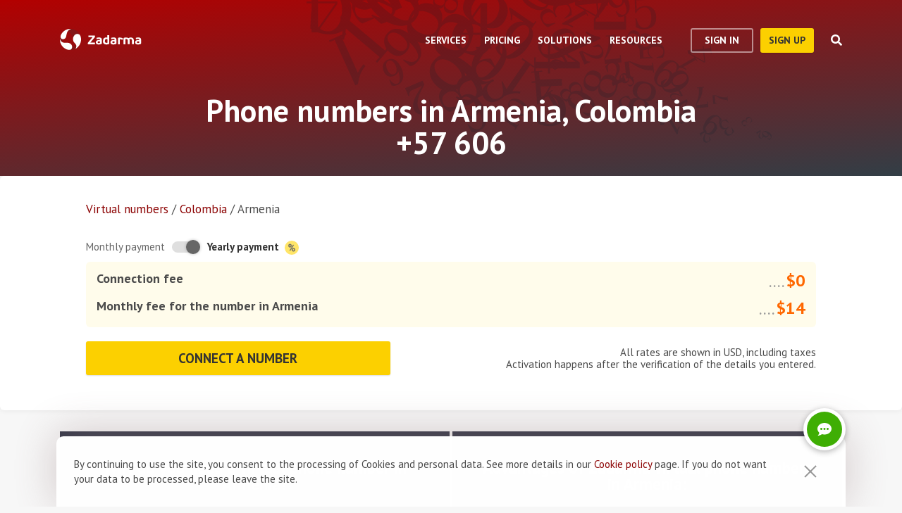

--- FILE ---
content_type: text/html; charset=utf-8
request_url: https://zadarma.com/en/tariffs/numbers/colombia/armenia/
body_size: 16107
content:
<!DOCTYPE html>
<html lang="en" class="no-js">
<head>
    <meta charset="utf-8">
    <meta http-equiv="X-UA-Compatible" content="IE=edge">
    <meta name='viewport' content='width=device-width, initial-scale=1.0, maximum-scale=5.0'>
    <title>Phone numbers in Armenia, Colombia +57 606</title>
    <meta name="description" content="Get your own Armenia 606  from Zadarma to establish a virtual office rapidly. Your customers will be able to dial your local number easily.">
    
    <link rel="canonical" href="https://zadarma.com/en/tariffs/numbers/colombia/armenia/"/>

    <meta property="og:site_name" content="Zadarma.com"/>
<meta property="og:url" content="https://zadarma.com/en/tariffs/numbers/colombia/armenia/" />
<meta property="og:title" content="Phone numbers in Armenia, Colombia +57 606" />
    <meta property="og:image" content="https://zadarma.com/images/content/news/zadarma_300_200.png?v2" />
<meta property="og:description" content="Get your own Armenia 606  from Zadarma to establish a virtual office rapidly. Your customers will be able to dial your local number easily."/>


    
<link rel="shortcut icon" href="/v2/img/favicon/favicon.ico">
<link rel="icon" type="image/svg+xml" href="/v2/img/favicon/favicon.svg">
<link rel="icon" type="image/png" href="/v2/img/favicon/favicon.png">
<link rel="apple-touch-icon" sizes="76x76" href="/v2/img/favicon/apple-touch-icon-76x76.png">
<link rel="apple-touch-icon" sizes="120x120" href="/v2/img/favicon/apple-touch-icon-120x120.png">
<link rel="apple-touch-icon" sizes="152x152" href="/v2/img/favicon/apple-touch-icon-152x152.png">
<link rel="apple-touch-icon" sizes="180x180" href="/v2/img/favicon/apple-touch-icon.png">
<link rel="icon" type="image/png" sizes="192x192" href="/v2/img/favicon/android-chrome-192x192.png">
<link rel="icon" type="image/png" sizes="194x194" href="/v2/img/favicon/favicon-194x194.png">
<link rel="icon" type="image/png" sizes="32x32" href="/v2/img/favicon/favicon-32x32.png">
<link rel="icon" type="image/png" sizes="16x16" href="/v2/img/favicon/favicon-16x16.png">
<meta name="msapplication-TileColor" content="#c50908">
<meta name="msapplication-TileImage" content="/v2/img/favicon/mstile-144x144.png">
<meta name="msapplication-config" content="/browserconfig.xml">
<meta name="theme-color" content="#ffffff">
<link rel="manifest" href="/manifest.json">

        <link rel="alternate" href="https://zadarma.com/en/tariffs/numbers/colombia/armenia/" hreflang="en" />
    <link rel="alternate" href="https://zadarma.com/es/tariffs/numbers/colombia/armenia/" hreflang="es" />
    <link rel="alternate" href="https://zadarma.com/de/tariffs/numbers/colombia/armenia/" hreflang="de" />
    <link rel="alternate" href="https://zadarma.com/pl/tariffs/numbers/colombia/armenia/" hreflang="pl" />
    <link rel="alternate" href="https://zadarma.com/ru/tariffs/numbers/colombia/armenia/" hreflang="ru" />
    <link rel="alternate" href="https://zadarma.com/ua/tariffs/numbers/colombia/armenia/" hreflang="uk" />
    <link rel="alternate" href="https://zadarma.com/fr/tarifs/numeros/colombia/armenia/" hreflang="fr" />
    <link rel="alternate" href="https://zadarma.com/pt/tariffs/numbers/colombia/armenia/" hreflang="pt" />

    <meta name="apple-mobile-web-app-title" content="Zadarma.com">
    <meta name="application-name" content="Zadarma.com">

    <meta name="msvalidate.01" content="C4597AF2090AADD499ABF70BECF27EF1">

    <link rel="preload" href="https://fonts.googleapis.com/css?family=PT+Sans:400,700&display=swap" as="style" onload="this.onload=null;this.rel='stylesheet'">
    <noscript><link rel="stylesheet" href="https://fonts.googleapis.com/css?family=PT+Sans:400,700&display=swap"></noscript>
    <link rel="stylesheet" href="https://stackpath.bootstrapcdn.com/font-awesome/4.7.0/css/font-awesome.min.css" integrity="sha384-wvfXpqpZZVQGK6TAh5PVlGOfQNHSoD2xbE+QkPxCAFlNEevoEH3Sl0sibVcOQVnN" crossorigin="anonymous">

    <link rel="stylesheet" href="/v2/css/site.combined.min.css?ver=8b2ca321269c440d19433250769706c7">

    <script>
        document.documentElement.classList.remove('no-js');
        var site_language = 'en';
        var waryDomains = [];
        var reCaptchaSiteKey = '6LfukT8kAAAAAPprrDQYthi1lcx21KGPhWlN7IYP';
        var personalAreaDomain = 'my.zadarma.com';
        var newSitePath = '/v2/';
        var isLocal = '';
        var lStatus = false;
        var rnStatus = false;
        var brand_id = 1;
    </script>

    <script type="application/ld+json">
{
  "@context": "https://schema.org",
  "@graph":
[
    {
            "@type": "Product",
            "name": "Phone numbers in Armenia, Colombia +57 606",
            "image": ["https://zadarma.com/images/content/news/zadarma_300_200.png?v2"],
            "description": "Get your own Armenia 606  from Zadarma to establish a virtual office rapidly. Your customers will be able to dial your local number easily.",
            "brand":
              { "@type": "Brand", "name": "Zadarma" }
            ,
                            "offers": {
              "@type": "Offer",
              "url": "https://zadarma.com/en/tariffs/numbers/colombia/armenia/",
              "priceCurrency": "USD",
                "price": 14,                                                
              "itemCondition": "https://schema.org/NewCondition"
            }
            },
{
            "@type": "BreadcrumbList",
            "itemListElement":
            [
                                {
                    "@type": "ListItem",
                    "position": 1,
                    "item":
                {
                "@id": "https://zadarma.com/en/tariffs/numbers/",
                "name": "Virtual numbers"
                }
                },                                {
                    "@type": "ListItem",
                    "position": 2,
                    "item":
                {
                "@id": "https://zadarma.com/en/tariffs/numbers/colombia/",
                "name": "Colombia"
                }
                },                                {
                    "@type": "ListItem",
                    "position": 3,
                    "item":
                {
                "@id": "https://zadarma.com/en/tariffs/numbers/colombia/armenia/",
                "name": "Armenia"
                }
                }                            ]
            }
]
}
</script>


    <script>
    let data = JSON.parse(localStorage.getItem('ref_history') || "[]");

    let curPage = location.protocol + '//' + location.host + location.pathname;
    let regexp = RegExp('^http.*/../$');

    if(!regexp.test(curPage)) {
        data.push({
            time: new Date(),
            page: curPage
        });
    }

    localStorage.setItem('ref_history', JSON.stringify(data));
</script>

        <script id="gtag_placeholder">
      /* Google Tag Manager */
        (function () {
          let getCookieFromDocument = (cname) => {
            const name = cname + "=";
            const ca = document.cookie.split(';');
            for (let i = 0; i < ca.length; i++) {
              let c = ca[i];
              while (c.charAt(0) == ' ') c = c.substring(1);
              if (c.indexOf(name) == 0) return c.substring(name.length, c.length);
            }
            return false;
          };
          let europe_iso = ["VA","SM","SL","SK","SJ","SI","SE","RS","RO","PT","PL","NO","NL","MT","MK","ME","MD","MC","LV","LU","LT","LI","IT","IS","IM","IE","HU","HR","GR","GI","GB","FR","FO","FI","ES","EL","EE","DK","DE","CZ","CY","CH","BG","BE","BA","AX","AT","AL","AD"];
          let originCountryIso = decodeURIComponent(getCookieFromDocument('country')).toUpperCase();
          let cookieConfirm = getCookieFromDocument('cookieConfirn');
          let showGtag = () => {
            let cookieNoticeType = europe_iso.includes(originCountryIso) ? 'eu' : 'non_eu'
            return 'non_eu' === cookieNoticeType || 'Agree' === cookieConfirm
          }

          const element = document.createElement('script');
          element.innerHTML = `(function(w,d,s,l,i){w[l]=w[l]||[];w[l].push({'gtm.start':
                    new Date().getTime(),event:'gtm.js'});var f=d.getElementsByTagName(s)[0],
                j=d.createElement(s),dl=l!='dataLayer'?'&l='+l:'';j.async=true;j.src=
                'https://www.googletagmanager.com/gtm.js?id='+i+dl;f.parentNode.insertBefore(j,f);
            })(window,document,'script','dataLayer','GTM-N9T9X3');`
            
          if (showGtag()) {
            document.head.appendChild(element);
          }
        })();
      /* End Google Tag Manager */
    </script>
    

</head>

<body >

      <!-- Google Tag Manager (noscript) -->
    <!-- <noscript><iframe src="https://www.googletagmanager.com/ns.html?id=GTM-N9T9X3"
                      height="0" width="0" style="display:none;visibility:hidden"></iframe></noscript> -->
    <!-- End Google Tag Manager (noscript) -->


<script>
    var userInterfaceLang = 'en';
</script>
<header class="main-header ">
    <div class="container">
        <div class="row header-top-line">
            <div class="col header-logo">
                <a href="/en/">
                    <img class="main-logo" src="/v2/img/logo.svg" width="116" height="30" alt="zadarma logo">
                </a>
            </div>
            <div class="col-lg-10 header-menu-container">
                <div class="header-menu dropdown-main-header">
    <ul class="header-menu__list">
                    <li class="header-menu__list__item" data-sub="services" >
                <span class="header-menu__list__item__name">Services</span>
            </li>
                    <li class="header-menu__list__item" data-sub="rates" data-visability="checkBannedCountries">
                <span class="header-menu__list__item__name">Pricing</span>
            </li>
                    <li class="header-menu__list__item" data-sub="solutions" >
                <span class="header-menu__list__item__name">Solutions</span>
            </li>
                    <li class="header-menu__list__item" data-sub="support" >
                <span class="header-menu__list__item__name">Resources</span>
            </li>
            </ul>
    <div class="dropdown-holder">
        <div class="dropdown__arrow"></div>
        <div class="dropdown__bg"></div>
        <div class="dropdown__wrap">

                    <div id="services" class="dropdown-menu" data-sub="services">
                <div class="dropdown-menu__content">
                                            <div class="header-submenu__column">
                                                            <div class="column-header" >
                                                                            <a href="/en/services/calls/"  class="submenu__header">
                                            <img src="/v2/img/header-drops/_collection.svg#phone-ico" alt="Calls">Calls
                                        </a>
                                                                    </div>

                                
                                <ul class="submenu__list" >
                                                                                <li class="submenu__list__item">
                                                <a href="/en/services/calls/from-computer/"
                                                   class=""> Calling apps </a>
                                            </li>
                                                                                        <li class="submenu__list__item">
                                                <a href="/en/services/calls/sip-trunk/"
                                                   class=""> SIP-trunk</a>
                                            </li>
                                                                                        <li class="submenu__list__item">
                                                <a href="/en/services/hlr/"
                                                   class=""> Database actualization (HLR lookup) </a>
                                            </li>
                                                                            </ul>
                                                            <div class="column-header" >
                                                                            <a href="/en/services/numbers/"  class="submenu__header">
                                            <img src="/v2/img/header-drops/_collection.svg#eight-ico" alt="Phone numbers">Phone numbers
                                        </a>
                                                                    </div>

                                
                                <ul class="submenu__list" >
                                                                                <li class="submenu__list__item">
                                                <a href="/en/services/numbers/forwarding/"
                                                   class=""> Incoming calls forwarding</a>
                                            </li>
                                                                                        <li class="submenu__list__item">
                                                <a href="/en/services/numbers/mnp/"
                                                   class=""> Porting phone numbers</a>
                                            </li>
                                                                            </ul>
                                                            <div class="column-header" >
                                                                            <a href="/en/services/esim/"  class="submenu__header">
                                            <img src="/v2/img/header-drops/_collection.svg?v=1#esim" alt="eSIM for Internet">eSIM for Internet
                                        </a>
                                                                    </div>

                                
                                <ul class="submenu__list" >
                                                                    </ul>
                                                            <div class="column-header" >
                                                                            <a href="/en/services/sms/"  class="submenu__header">
                                            <img src="/v2/img/header-drops/_collection.svg#sms-ico" alt="SMS">SMS
                                        </a>
                                                                    </div>

                                
                                <ul class="submenu__list" >
                                                                    </ul>
                                                    </div>
                                            <div class="header-submenu__column">
                                                            <div class="column-header" >
                                                                          <span class="submenu__section">For business</span>
                                                                    </div>

                                
                                <ul class="submenu__list" >
                                                                    </ul>
                                                            <div class="column-header" >
                                                                            <a href="/en/services/pbx/"  class="submenu__header">
                                            <img src="/v2/img/header-drops/_collection.svg#virtual-ats-ico" alt="Business Phone System">Business Phone System
                                        </a>
                                                                    </div>

                                                                    <div class="submenu__description">A free solution that allows you to create a virtual office in 5 minutes</div>
                                
                                <ul class="submenu__list" >
                                                                                <li class="submenu__list__item">
                                                <a href="/en/services/pbx/"
                                                   class=""> More details</a>
                                            </li>
                                                                            </ul>
                                                            <div class="column-header" >
                                                                            <a href="/en/services/crm/"  class="submenu__header">
                                            <img src="/v2/img/header-drops/_collection.svg#crm-icon" alt="CRM">CRM
                                        </a>
                                                                    </div>

                                                                    <div class="submenu__description">Teamsale CRM is a multifunctional customer relationship management system </div>
                                
                                <ul class="submenu__list" >
                                                                                <li class="submenu__list__item">
                                                <a href="/en/services/crm/"
                                                   class=""> More details</a>
                                            </li>
                                                                            </ul>
                                                    </div>
                                            <div class="header-submenu__column">
                                                            <div class="column-header" >
                                                                          <span class="submenu__section">Tools</span>
                                                                    </div>

                                
                                <ul class="submenu__list" >
                                                                    </ul>
                                                            <div class="column-header" >
                                                                            <a href="/en/services/speech-analytics/"  class="submenu__header">
                                            <img src="/v2/img/header-drops/_collection.svg?v=0.2#speech_analytics" alt="AI Speech Analytics">AI Speech Analytics
                                        </a>
                                                                    </div>

                                
                                <ul class="submenu__list" >
                                                                    </ul>
                                                            <div class="column-header" >
                                                                            <a href="/en/services/ai-voice-agent/"  class="submenu__header">
                                            <img src="/v2/img/header-drops/_collection.svg?v=0.21#ai_agent" alt="AI agent">AI agent
                                        </a>
                                                                    </div>

                                
                                <ul class="submenu__list" >
                                                                    </ul>
                                                            <div class="column-header" >
                                                                            <a href="/en/services/calltracking/"  class="submenu__header">
                                            <img src="/v2/img/header-drops/_collection.svg?v=0.2#calltracking" alt="Call Tracking">Call Tracking
                                        </a>
                                                                    </div>

                                
                                <ul class="submenu__list" >
                                                                    </ul>
                                                            <div class="column-header" >
                                                                            <a href="/en/services/callback/"  class="submenu__header">
                                            <img src="/v2/img/header-drops/_collection.svg#widget-ico" alt="Callback button">Callback button
                                        </a>
                                                                    </div>

                                
                                <ul class="submenu__list" >
                                                                    </ul>
                                                            <div class="column-header" >
                                                                            <a href="/en/services/video-conferencing/"  class="submenu__header">
                                            <img src="/v2/img/header-drops/_collection.svg#videoconf-ico" alt="Video conferencing">Video conferencing
                                        </a>
                                                                    </div>

                                
                                <ul class="submenu__list" >
                                                                    </ul>
                                                            <div class="column-header" >
                                                                            <a href="/en/services/click-to-call/"  class="submenu__header">
                                            <img src="/v2/img/header-drops/_collection.svg?v=0.2#callme_widget" alt="Click to call button">Click to call button
                                        </a>
                                                                    </div>

                                
                                <ul class="submenu__list" >
                                                                    </ul>
                                                    </div>
                                    </div>
            </div>
                    <div id="rates" class="dropdown-menu" data-sub="rates">
                <div class="dropdown-menu__content">
                                            <div class="header-submenu__column">
                                                            <div class="column-header" >
                                                                            <a href="/en/tariffs/plans/"  class="submenu__header">
                                            <img src="/v2/img/header-drops/_collection.svg#virtual-ats-ico" alt="Price plans">Price plans
                                        </a>
                                                                    </div>

                                
                                <ul class="submenu__list" >
                                                                    </ul>
                                                            <div class="column-header" >
                                                                            <a href="/en/tariffs/numbers/"  class="submenu__header">
                                            <img src="/v2/img/header-drops/_collection.svg#eight-ico" alt="Phone numbers">Phone numbers
                                        </a>
                                                                    </div>

                                
                                <ul class="submenu__list" >
                                                                    </ul>
                                                            <div class="column-header" >
                                                                            <a href="/en/tariffs/calls/"  class="submenu__header">
                                            <img src="/v2/img/header-drops/_collection.svg#phone-ico" alt="Calls">Calls
                                        </a>
                                                                    </div>

                                
                                <ul class="submenu__list" >
                                                                    </ul>
                                                            <div class="column-header" >
                                                                            <a href="/en/tariffs/sms/"  class="submenu__header">
                                            <img src="/v2/img/header-drops/_collection.svg#sms-ico" alt="SMS">SMS
                                        </a>
                                                                    </div>

                                
                                <ul class="submenu__list" >
                                                                    </ul>
                                                    </div>
                                    </div>
            </div>
                    <div id="solutions" class="dropdown-menu" data-sub="solutions">
                <div class="dropdown-menu__content">
                                            <div class="header-submenu__column">
                                                            <div class="column-header" >
                                                                            <a href="/en/solutions/corporate/"  class="submenu__header">
                                            <img src="/v2/img/header-drops/_collection.svg#corporate-ico" alt="VoIP for Business">VoIP for Business
                                        </a>
                                                                    </div>

                                
                                <ul class="submenu__list" >
                                                                    </ul>
                                                            <div class="column-header" >
                                                                            <a href="/en/solutions/partners/"  class="submenu__header">
                                            <img src="/v2/img/header-drops/_collection.svg#partners-ico" alt="Become a partner">Become a partner
                                        </a>
                                                                    </div>

                                
                                <ul class="submenu__list" >
                                                                    </ul>
                                                            <div class="column-header" >
                                                                            <a href="/en/solutions/integrations/"  class="submenu__header">
                                            <img src="/v2/img/header-drops/_collection.svg#integrations-ico" alt="Integrations">Integrations
                                        </a>
                                                                    </div>

                                
                                <ul class="submenu__list" >
                                                                    </ul>
                                                    </div>
                                            <div class="header-submenu__column">
                                                            <div class="column-header" >
                                                                            <span class="submenu__header">
                                            <img src="/v2/img/header-drops/_collection.svg#persones-ico" alt="For whom">For whom
                                        </span>
                                                                    </div>

                                
                                <ul class="submenu__list" >
                                                                                <li class="submenu__list__item">
                                                <a href="/en/services/calls/#small-business"
                                                   class=""> Small business</a>
                                            </li>
                                                                                        <li class="submenu__list__item">
                                                <a href="/en/solutions/remote-work/"
                                                   class=""> Remote work</a>
                                            </li>
                                                                                        <li class="submenu__list__item">
                                                <a href="/en/services/calls/#call-centres"
                                                   class=""> Call centers</a>
                                            </li>
                                                                                        <li class="submenu__list__item">
                                                <a href="/en/services/calls/#corporations"
                                                   class=""> Enterprise</a>
                                            </li>
                                                                            </ul>
                                                    </div>
                                    </div>
            </div>
                    <div id="support" class="dropdown-menu" data-sub="support">
                <div class="dropdown-menu__content">
                                            <div class="header-submenu__column">
                                                            <div class="column-header" >
                                                                            <a href="/en/support/instructions/"  class="submenu__header">
                                            <img src="/v2/img/header-drops/_collection.svg#manuals-ico" alt="Setup guides">Setup guides
                                        </a>
                                                                    </div>

                                
                                <ul class="submenu__list" >
                                                                    </ul>
                                                            <div class="column-header" >
                                                                            <a href="/en/support/faq/"  class="submenu__header">
                                            <img src="/v2/img/header-drops/_collection.svg#faq-ico" alt="FAQ">FAQ
                                        </a>
                                                                    </div>

                                
                                <ul class="submenu__list" >
                                                                    </ul>
                                                            <div class="column-header" >
                                                                            <a href="/en/support/api/"  class="submenu__header">
                                            <img src="/v2/img/header-drops/_collection.svg#integrations-ico" alt="API Documentation">API Documentation
                                        </a>
                                                                    </div>

                                
                                <ul class="submenu__list" >
                                                                    </ul>
                                                    </div>
                                            <div class="header-submenu__column">
                                                            <div class="column-header" data-visability="checkBannedCountries">
                                                                            <a rel="nofollow" class="submenu__header" onclick="window.toggleChat()">
                                            <img src="/v2/img/chat-ico.svg" alt="Online chat">Online chat
                                        </a>
                                                                    </div>

                                
                                <ul class="submenu__list" data-visability="checkBannedCountries">
                                                                    </ul>
                                                            <div class="column-header" data-visability="checkBannedCountries">
                                                                            <div class="is-user hidden">
                                            <a rel="nofollow" href="https://my.zadarma.com/lang/en/?p=/tickets/" class="submenu__header">
                                                <img src="/v2/img/header-drops/_collection.svg#support-ico" alt="Contact us">Contact us
                                            </a>
                                        </div>
                                        <div class="is-guest">
                                            <a rel="nofollow" href="https://my.zadarma.com/lang/en/?p=/tickets/create/" class="submenu__header">
                                                <img src="/v2/img/header-drops/_collection.svg#support-ico" alt="Contact us">Contact us
                                            </a>
                                        </div>
                                                                    </div>

                                
                                <ul class="submenu__list" data-visability="checkBannedCountries">
                                                                    </ul>
                                                            <div class="column-header" >
                                                                            <a href="/en/blog/"  class="submenu__header">
                                            <img src="/v2/img/header-drops/_collection.svg#blog-ico" alt="Blog">Blog
                                        </a>
                                                                    </div>

                                
                                <ul class="submenu__list" >
                                                                    </ul>
                                                    </div>
                                    </div>
            </div>
                </div>
    </div>
</div>

                <div class="header-buttons is-guest">
                    <button class="btn btn-empty auth-button" data-visability="checkBannedCountries">
                        Sign In
                    </button>
                    <form action="/en/registration/" method="post" data-visability="checkBannedCountries">
                        <button type="submit" class="btn btn-default">
                            sign up
                        </button>
                    </form>
                    <div class="header-login-form login-block">

    <form action="https://my.zadarma.com/auth/" method="post" class="main-site-login-form">
                <div class="material-container material-input">
            <div class="m-placeholder">
                <div class="m-placeholder__text">
                    Email address
                </div>
            </div>
            <input class="m-input" type="email" name="email" title="Email address" required>
        </div>

        <div class="material-container material-input">
            <div class="m-placeholder">
                <div class="m-placeholder__text">
                    Password
                </div>
            </div>
            <input class="m-input" type="password" name="password" title="Password" required>
        </div>

        <div class="material-container material-input">
            <div class="input-holder captcha-row" style="padding-bottom:0;display:none;" data-vendor="Recaptcha" data-block="login" data-lang="en"  data-status="disabled" data-size="compact">
                <label>form_captcha:</label>
                <div class="input-holder captcha-content" style="padding-bottom: 0;" data-counter="0"></div>
                <input type="hidden" class="captcha-cs" name="" value="">
            </div>
        </div>

        <div class="custom-form__check-link">
            <a href="https://my.zadarma.com/lostpass/" class="link link--red link-underline" rel="nofollow">
                Forgot password?
            </a>
        </div>

        <button class="btn btn-default btn-default-large btn-enter" type="submit" onclick="this.disabled=true;this.form.submit()">Enter</button>

    </form>

</div>

                </div>

                <div class="header-buttons is-user hidden">
                    <form action="https://my.zadarma.com/" method="post">
                        <button type="submit" class="btn btn-default" rel="nofollow">
                            Go to personal account
                        </button>
                    </form>
                    <button class="btn btn-empty btn-exit" data-type="btn-exit" type="button" onclick="ajaxLogout()">
                        Logout
                    </button>
                </div>

                <div class="header-search">
                    <div class="header-search__overlay"></div>
                    <div class="header-search__button"></div>
                    <div class="header-search__field-block">
                        <div class="header-search__field-wrapper">
                            <input type="text" id="zHeaderSearchField" placeholder="What are we looking for?" class="header-search__field">
                            <label for="zHeaderSearchField" class="invisible-elem">What are we looking for?</label>
                            <div class="header-search__close-icon"></div>
                        </div>
                        <div class="header-search__result-block d-none">
                            <div class="header-search__result-block-load-animation"></div>
                            <div class="header-search__query-results header-search__centered-block">
                                <div class="header-search__items-block">
                                </div>
                                <div class="header-search__all-results"><a href="">Show all results</a></div>
                            </div>
                        </div>
                    </div>
                </div>
            </div>

            <div class="col toggle-mobile-header-menu">
                <span></span>
                <span></span>
                <span></span>
            </div>

            <div class="mobile-header-menu">
                <ul class="container mobile-header-menu__list">
                            <li class="mobile-header-menu__list__item" data-position="0" >
            <div class="mobile-header-menu__list__item__name" href="services">Services</div>

            <div class="mobile-dropdown-content">
                                    <div class="header-submenu__column">
                                                        <div class="column-header">
                                    <a href="/en/services/calls/"  class="submenu__header">
                                        <img src="/v2/img/header-drops/_collection.svg#phone-ico" alt="Calls">Calls
                                    </a>
                                </div>
                            
                            <ul class="submenu__list" >
                                                                        <li class="submenu__list__item">
                                            <a href="/en/services/calls/from-computer/"
                                               class="">Calling apps </a>
                                        </li>
                                                                            <li class="submenu__list__item">
                                            <a href="/en/services/calls/sip-trunk/"
                                               class="">SIP-trunk</a>
                                        </li>
                                                                            <li class="submenu__list__item">
                                            <a href="/en/services/hlr/"
                                               class="">Database actualization (HLR lookup) </a>
                                        </li>
                                                                </ul>
                                                        <div class="column-header">
                                    <a href="/en/services/numbers/"  class="submenu__header">
                                        <img src="/v2/img/header-drops/_collection.svg#eight-ico" alt="Phone numbers">Phone numbers
                                    </a>
                                </div>
                            
                            <ul class="submenu__list" >
                                                                        <li class="submenu__list__item">
                                            <a href="/en/services/numbers/forwarding/"
                                               class="">Incoming calls forwarding</a>
                                        </li>
                                                                            <li class="submenu__list__item">
                                            <a href="/en/services/numbers/mnp/"
                                               class="">Porting phone numbers</a>
                                        </li>
                                                                </ul>
                                                        <div class="column-header">
                                    <a href="/en/services/esim/"  class="submenu__header">
                                        <img src="/v2/img/header-drops/_collection.svg?v=1#esim" alt="eSIM for Internet">eSIM for Internet
                                    </a>
                                </div>
                            
                            <ul class="submenu__list" >
                                                            </ul>
                                                        <div class="column-header">
                                    <a href="/en/services/sms/"  class="submenu__header">
                                        <img src="/v2/img/header-drops/_collection.svg#sms-ico" alt="SMS">SMS
                                    </a>
                                </div>
                            
                            <ul class="submenu__list" >
                                                            </ul>
                                            </div>
                                    <div class="header-submenu__column">
                                                      <div class="column-header">
                                <span class="submenu__section">For business</span>
                              </div>
                            
                            <ul class="submenu__list" >
                                                            </ul>
                                                        <div class="column-header">
                                    <a href="/en/services/pbx/"  class="submenu__header">
                                        <img src="/v2/img/header-drops/_collection.svg#virtual-ats-ico" alt="Business Phone System">Business Phone System
                                    </a>
                                </div>
                                                            <div class="submenu__description">A free solution that allows you to create a virtual office in 5 minutes</div>
                            
                            <ul class="submenu__list" >
                                                                        <li class="submenu__list__item">
                                            <a href="/en/services/pbx/"
                                               class="">More details</a>
                                        </li>
                                                                </ul>
                                                        <div class="column-header">
                                    <a href="/en/services/crm/"  class="submenu__header">
                                        <img src="/v2/img/header-drops/_collection.svg#crm-icon" alt="CRM">CRM
                                    </a>
                                </div>
                                                            <div class="submenu__description">Teamsale CRM is a multifunctional customer relationship management system </div>
                            
                            <ul class="submenu__list" >
                                                                        <li class="submenu__list__item">
                                            <a href="/en/services/crm/"
                                               class="">More details</a>
                                        </li>
                                                                </ul>
                                            </div>
                                    <div class="header-submenu__column">
                                                      <div class="column-header">
                                <span class="submenu__section">Tools</span>
                              </div>
                            
                            <ul class="submenu__list" >
                                                            </ul>
                                                        <div class="column-header">
                                    <a href="/en/services/speech-analytics/"  class="submenu__header">
                                        <img src="/v2/img/header-drops/_collection.svg?v=0.2#speech_analytics" alt="AI Speech Analytics">AI Speech Analytics
                                    </a>
                                </div>
                            
                            <ul class="submenu__list" >
                                                            </ul>
                                                        <div class="column-header">
                                    <a href="/en/services/ai-voice-agent/"  class="submenu__header">
                                        <img src="/v2/img/header-drops/_collection.svg?v=0.21#ai_agent" alt="AI agent">AI agent
                                    </a>
                                </div>
                            
                            <ul class="submenu__list" >
                                                            </ul>
                                                        <div class="column-header">
                                    <a href="/en/services/calltracking/"  class="submenu__header">
                                        <img src="/v2/img/header-drops/_collection.svg?v=0.2#calltracking" alt="Call Tracking">Call Tracking
                                    </a>
                                </div>
                            
                            <ul class="submenu__list" >
                                                            </ul>
                                                        <div class="column-header">
                                    <a href="/en/services/callback/"  class="submenu__header">
                                        <img src="/v2/img/header-drops/_collection.svg#widget-ico" alt="Callback button">Callback button
                                    </a>
                                </div>
                            
                            <ul class="submenu__list" >
                                                            </ul>
                                                        <div class="column-header">
                                    <a href="/en/services/video-conferencing/"  class="submenu__header">
                                        <img src="/v2/img/header-drops/_collection.svg#videoconf-ico" alt="Video conferencing">Video conferencing
                                    </a>
                                </div>
                            
                            <ul class="submenu__list" >
                                                            </ul>
                                                        <div class="column-header">
                                    <a href="/en/services/click-to-call/"  class="submenu__header">
                                        <img src="/v2/img/header-drops/_collection.svg?v=0.2#callme_widget" alt="Click to call button">Click to call button
                                    </a>
                                </div>
                            
                            <ul class="submenu__list" >
                                                            </ul>
                                            </div>
                            </div>
        </li>
            <li class="mobile-header-menu__list__item" data-position="1" data-visability="checkBannedCountries">
            <div class="mobile-header-menu__list__item__name" href="tariffs">Pricing</div>

            <div class="mobile-dropdown-content">
                                    <div class="header-submenu__column">
                                                        <div class="column-header">
                                    <a href="/en/tariffs/plans/"  class="submenu__header">
                                        <img src="/v2/img/header-drops/_collection.svg#virtual-ats-ico" alt="Price plans">Price plans
                                    </a>
                                </div>
                            
                            <ul class="submenu__list" >
                                                            </ul>
                                                        <div class="column-header">
                                    <a href="/en/tariffs/numbers/"  class="submenu__header">
                                        <img src="/v2/img/header-drops/_collection.svg#eight-ico" alt="Phone numbers">Phone numbers
                                    </a>
                                </div>
                            
                            <ul class="submenu__list" >
                                                            </ul>
                                                        <div class="column-header">
                                    <a href="/en/tariffs/calls/"  class="submenu__header">
                                        <img src="/v2/img/header-drops/_collection.svg#phone-ico" alt="Calls">Calls
                                    </a>
                                </div>
                            
                            <ul class="submenu__list" >
                                                            </ul>
                                                        <div class="column-header">
                                    <a href="/en/tariffs/sms/"  class="submenu__header">
                                        <img src="/v2/img/header-drops/_collection.svg#sms-ico" alt="SMS">SMS
                                    </a>
                                </div>
                            
                            <ul class="submenu__list" >
                                                            </ul>
                                            </div>
                            </div>
        </li>
            <li class="mobile-header-menu__list__item" data-position="2" >
            <div class="mobile-header-menu__list__item__name" href="solutions">Solutions</div>

            <div class="mobile-dropdown-content">
                                    <div class="header-submenu__column">
                                                        <div class="column-header">
                                    <a href="/en/solutions/corporate/"  class="submenu__header">
                                        <img src="/v2/img/header-drops/_collection.svg#corporate-ico" alt="VoIP for Business">VoIP for Business
                                    </a>
                                </div>
                            
                            <ul class="submenu__list" >
                                                            </ul>
                                                        <div class="column-header">
                                    <a href="/en/solutions/partners/"  class="submenu__header">
                                        <img src="/v2/img/header-drops/_collection.svg#partners-ico" alt="Become a partner">Become a partner
                                    </a>
                                </div>
                            
                            <ul class="submenu__list" >
                                                            </ul>
                                                        <div class="column-header">
                                    <a href="/en/solutions/integrations/"  class="submenu__header">
                                        <img src="/v2/img/header-drops/_collection.svg#integrations-ico" alt="Integrations">Integrations
                                    </a>
                                </div>
                            
                            <ul class="submenu__list" >
                                                            </ul>
                                            </div>
                                    <div class="header-submenu__column">
                                                        <div class="column-header">
                                    <span class="submenu__header">
                                        <img src="/v2/img/header-drops/_collection.svg#persones-ico" alt="For whom">For whom
                                    </span>
                                </div>
                            
                            <ul class="submenu__list" >
                                                                        <li class="submenu__list__item">
                                            <a href="/en/services/calls/#small-business"
                                               class="">Small business</a>
                                        </li>
                                                                            <li class="submenu__list__item">
                                            <a href="/en/solutions/remote-work/"
                                               class="">Remote work</a>
                                        </li>
                                                                            <li class="submenu__list__item">
                                            <a href="/en/services/calls/#call-centres"
                                               class="">Call centers</a>
                                        </li>
                                                                            <li class="submenu__list__item">
                                            <a href="/en/services/calls/#corporations"
                                               class="">Enterprise</a>
                                        </li>
                                                                </ul>
                                            </div>
                            </div>
        </li>
            <li class="mobile-header-menu__list__item" data-position="3" >
            <div class="mobile-header-menu__list__item__name" href="support">Resources</div>

            <div class="mobile-dropdown-content">
                                    <div class="header-submenu__column">
                                                        <div class="column-header">
                                    <a href="/en/support/instructions/"  class="submenu__header">
                                        <img src="/v2/img/header-drops/_collection.svg#manuals-ico" alt="Setup guides">Setup guides
                                    </a>
                                </div>
                            
                            <ul class="submenu__list" >
                                                            </ul>
                                                        <div class="column-header">
                                    <a href="/en/support/faq/"  class="submenu__header">
                                        <img src="/v2/img/header-drops/_collection.svg#faq-ico" alt="FAQ">FAQ
                                    </a>
                                </div>
                            
                            <ul class="submenu__list" >
                                                            </ul>
                                                        <div class="column-header">
                                    <a href="/en/support/api/"  class="submenu__header">
                                        <img src="/v2/img/header-drops/_collection.svg#integrations-ico" alt="API Documentation">API Documentation
                                    </a>
                                </div>
                            
                            <ul class="submenu__list" >
                                                            </ul>
                                            </div>
                                    <div class="header-submenu__column">
                                                       <div class="column-header" data-visability="checkBannedCountries">
                                   <a rel="nofollow" class="submenu__header" onclick="window.toggleChat()">
                                       <object data="/v2/img/chat-ico.svg" type="image/svg+xml">Online chat</object>Online chat
                                   </a>
                                </div>
                            
                            <ul class="submenu__list" data-visability="checkBannedCountries">
                                                            </ul>
                                                      <div class="column-header" data-visability="checkBannedCountries">
                                <div class="is-user hidden">
                                    <a rel="nofollow" href="https://my.zadarma.com/lang/en/?p=/tickets/" class="submenu__header">
                                        <img src="/v2/img/header-drops/_collection.svg#support-ico" alt="Contact us">&nbsp;Contact us
                                    </a>
                                </div>
                                <div class="is-guest">
                                    <a rel="nofollow" href="https://my.zadarma.com/lang/en/?p=/tickets/create/" class="submenu__header ">
                                        <img src="/v2/img/header-drops/_collection.svg#support-ico" alt="Contact us">&nbsp;Contact us
                                    </a>
                                </div>
                              </div>
                            
                            <ul class="submenu__list" data-visability="checkBannedCountries">
                                                            </ul>
                                                        <div class="column-header">
                                    <a href="/en/blog/"  class="submenu__header">
                                        <img src="/v2/img/header-drops/_collection.svg#blog-ico" alt="Blog">Blog
                                    </a>
                                </div>
                            
                            <ul class="submenu__list" >
                                                            </ul>
                                            </div>
                            </div>
        </li>
    
                    <li class="mobile-header-menu__list__item is-guest" data-position="4" data-visability="checkBannedCountries">
                        <div class="mobile-header-menu__list__item__name"
                             href="https://my.zadarma.com/auth/?language=en"
                             rel="nofollow">
                            Sign In
                        </div>
                        <div class="mobile-dropdown-content">

    <div class="header-submenu__column">

        <form action="https://my.zadarma.com/auth/" method="post" class="main-site-login-form">
                        <div class="material-container material-input">
                <div class="m-placeholder">
                    <div class="m-placeholder__text">
                        Email address
                    </div>
                </div>
                <input class="m-input" type="email" name="email" title="Email address" required>
            </div>

            <div class="material-container material-input">
                <div class="m-placeholder">
                    <div class="m-placeholder__text">
                        Password
                    </div>
                </div>
                <input class="m-input" type="password" name="password" title="Password" required>
            </div>

            <div class="custom-form__check-link">
                <a href="https://my.zadarma.com/lostpass/" class="link link--red link-underline" rel="nofollow">
                    Forgot password?
                </a>
            </div>

            <div class="material-container material-input">
                <div class="input-holder captcha-row" style="padding-bottom:0;display:none;" data-vendor="Recaptcha" data-block="login" data-lang="en"  data-status="disabled" data-size="compact">
                    <label>form_captcha:</label>
                    <div class="input-holder captcha-content" data-counter="1" style="padding-bottom: 0;"></div>
                    <input type="hidden" class="captcha-cs" name="" value="">
                </div>
            </div>

            <button class="btn btn-default btn-default-large" type="submit" onclick="this.disabled=true;this.form.submit()">Enter</button>

        </form>

    </div>

</div>

                    </li>
                    <li class="mobile-header-menu__list__item is-guest" data-position="5" data-visability="checkBannedCountries">
                        <a class="mobile-header-menu__list__item__name"
                           href="/en/registration/">sign up</a>
                    </li>
                    <li class="mobile-header-menu__list__item is-user hidden" data-position="4">
                        <a href="https://my.zadarma.com/"
                           class="mobile-header-menu__list__item__name" rel="nofollow">Go to personal account</a>
                    </li>
                    <li class="mobile-header-menu__list__item is-user hidden" data-position="5">
                        <a href="#" class="mobile-header-menu__list__item__name" data-type="btn-exit"
                           onclick="ajaxLogout()" rel="nofollow">Logout</a>
                    </li>
                </ul>
            </div>
        </div>

        
    </div>

            <section class="added-small-header tariffs-page__top">
            <div class="container">
                
                <div class="row">
                    <div class="col-lg-8 col-md-12">
                        <h1 class="h1">Phone numbers in Armenia, Colombia +57 606</h1>
                    </div>
                </div>            </div>
        </section>
    
    
</header>
<main >
        <script>
        var numOpts = {
            is_active: true,
            autorenew_type: 'year',
            group_number_icon_alt: '<div class="popup #GROUP_NAME#"><div class="popup__content"><div class="bold">"#TITLE_NAME#"</div><div class="price-block"><span class="bold">Connection:</span> #CONNECT_FEE#</div><div><span class="bold">Monthly Payment:</span> #MONTHLY_FEE#</div></div></div>',
            group_number_selection: 'Chosen number #GROUP##NUMBER#<br /> Connection fee: #CONNECT_FEE# Monthly fee: #MONTHLY_FEE#',
            show_number_alert: false,
            current_group: 'all',
            first_group: '',
            number_id: 14632,
            directions: {"14632":{"id":14632,"is_tollfree":false,"is_prepaid":false,"receive_sms":false,"fee":{"month":{"connect":"$0","connect_n":0,"monthly":"$21","monthly_n":21,"prepaid_amount":"","prepaid_amount_n":0,"connect_multcurrencies":"{'USD':'$0','EUR':'&euro;0','GBP':'&pound;0','PLN':'0 z\u0142','UAH':'0 uah','KZT':'0 \u20b8'}","monthly_multcurrencies":"{'USD':'$21','EUR':'&euro;16.5','GBP':'&pound;15','PLN':'69 z\u0142','UAH':'630 uah','KZT':'9450 \u20b8'}","prepaid_amount_multcurrencies":""},"year":{"connect":"$0","connect_n":0,"monthly":"$14","monthly_n":14,"prepaid_amount":"","prepaid_amount_n":0,"connect_multcurrencies":"{'USD':'$0','EUR':'&euro;0','GBP':'&pound;0','PLN':'0 z\u0142','UAH':'0 uah','KZT':'0 \u20b8'}","monthly_multcurrencies":"{'USD':'$14','EUR':'&euro;11','GBP':'&pound;10','PLN':'46 z\u0142','UAH':'420 uah','KZT':'6300 \u20b8'}","prepaid_amount_multcurrencies":""}}}},
            groups: {"all":{"ids":[14632]}},
        };
    </script>
    <section class="search-number search-number--full">
        <div class="container-fluid">
            <div class="row justify-content-lg-center search-number__container">
                <div class="col-lg-10 col-md-12">
                    <div class="body-text body-text--regular"> <a href="/en/tariffs/numbers/">Virtual numbers</a> <span>/</span>&nbsp;<a href="/en/tariffs/numbers/colombia/">Colombia</a> <span>/</span>&nbsp;Armenia</div>                    <div class="table-toggle" data-table-name="numbers">
                        <div class="toggle-controls toggle-controls-monochrome">
                            <div class="custom-toggle">
                                <input type="checkbox" id="payment-period-toggle-direction" class="custom-toggle-input" data-target-on="year" data-target-off="month" checked="checked">
                                <label for="payment-period-toggle-direction" class="custom-toggle-label"></label>
                                <label class="toggle-label toggle-label--off" for="payment-period-toggle">Monthly payment</label>
                                <label class="toggle-label toggle-label--on" for="payment-period-toggle">Yearly payment <div class="mark"></div></label>
                            </div>
                        </div>
                    </div>
                    <div class="content-btn-block hidden">
                                                    <div class="search-number__update">
                                <h2 class="h2 h2--black">Select a phone number</h2>
                                <a href="#" class="link link-underline-d link--red"
                                   onClick="searchNumbers.search();return false;" >Refresh the list of numbers</a>
                            </div>
                                                                    </div>

                                                <div class="content-btn-block hidden search-number-block">
                                <div class="btn-input">
                                    <div class="autocomplete">
                                        <div class="material-container material-input">
                                            <div class="m-placeholder">
                                                <div class="m-placeholder__text">
                                                    enter the desired phone number
                                                </div>
                                            </div>
                                            <input class="m-input btn-input__input"
                                                   type="text"
                                                   name="number_mask"
                                                   title="enter the desired phone number" />
                                        </div>
                                        <div class="reset-input fa fa-times-circle"></div>
                                        <ul class="autocomplete-list"></ul>
                                    </div>
                                    <!-- /.autocomplete -->
                                    <button onClick="searchNumbers.searchWithMask();" aria-label="Find number by mask" type="button" class="btn btn-default btn-input__btn"><i class="fa fa-search"></i></button>
                                </div>
                                <div class="error-text" style="margin:28px 0; text-align: center;"></div>
                                <!-- /.btn-input -->
                            </div>

                            <form method="post" enctype="application/x-www-form-urlencoded" action="//my.zadarma.com/dirnum/" id="form_buy_num">

                                                                <div class="find-number-block find-number-block-all clearfix"></div>
                                                            <input type="hidden" name="number_id_from_mainsite" value="14632">
                                <div class="search-number__price">
                                                                                                        <div class="search-number__price__line">
                                            <div class="search-number__price__header">Connection fee</div>
                                            <div class="search-number__price__price connect">
                                                <div class="grey-dots">....</div>
                                                <div class="price"  data-changeable-currency="{'USD':'$0','EUR':'&euro;0','GBP':'&pound;0','PLN':'0 zł','UAH':'0 uah','KZT':'0 ₸'}">$0</div>
                                            </div>
                                        </div>
                                        <div class="search-number__price__line">
                                            <div class="search-number__price__header">Monthly fee for the number in Armenia </div>
                                            <div class="search-number__price__price monthly">
                                                <div class="grey-dots">....</div>
                                                <div class="price"  data-changeable-currency="{'USD':'$14','EUR':'&euro;11','GBP':'&pound;10','PLN':'46 zł','UAH':'420 uah','KZT':'6300 ₸'}">$14</div>
                                            </div>
                                        </div>
                                                                </div>
                                <!-- /.search-number__price -->
                                                        </form>

                    
                        <div class="search-number__reserve">
                            <a href="#"
                               onclick="buyDirectNumber('en');"                               class="col-5 btn btn-default btn-default-large ">Connect a number</a>

                                                            <div>
                                    <p style="display: none;" class="discount-description"><strong></strong></p>                                    <p>All rates are shown in <span data-id="check_currency">USD</span>, including taxes</p>
                                    <p></p>

                                                                            <p><span>Activation happens after the verification of the details you entered.</span></p>
                                                                        <p class="city hidden">Number is provided randomly, there is no possibility to choose number in Armenia at current moment.</p>
                                </div>
                                                    </div>
                                                                </div>
                <!-- /.col-lg-10.col-md-12 -->
            </div>
            <!-- /.row -->
        </div>
        <!-- /.container -->
    </section>


    <section class="main-plus-container" style="padding-bottom:0;">

        <div class="container main-plus">

            <div class="row">

                <div class="col col-md-6 col-sm-12 col-flexible">
                    <div class="main-plus__item">
                                                        <div class="main-plus__item__title">Why do you need a virtual phone number in Armenia?</div>
<div class="body-text body-text--regular">A virtual phone number allows you to open a <span class="bold">virtual office in Armenia in 5 minutes</span>. Clients and partners will call their local landline phone number, while you can receive their calls from anywhere in the world.</div>
<div class="body-text body-text--regular">Make and receive calls using: Zadarma app for iOS/Android/macOS/Windows and other programs, call forwarding, <a href="/en/services/pbx/" class="link link--orange link-underline" target="_blank">PBX</a> or <a href="/en/services/crm/" class="link link--orange link-underline" target="_blank">Teamsale CRM</a> (for business).</div>
                                                </div>
                    <!-- /.main-plus-item -->
                </div>
                <!-- /.col.col-md-6.col-sm-12 -->

                <div class="col col-md-6 col-sm-12 col-flexible">
                    <div class="main-plus__item">
                                                    <div class="main-plus__item__title">Advantages of Zadarma virtual phone numbers in Armenia:</div>
<ul class="custom-list">
    <li class="custom-list__item">free cloud PBX and call recording</li>
    <li class="custom-list__item">call forwarding to phone number or SIP server</li>
    <li class="custom-list__item">free incoming calls</li>
    
    <li class="custom-list__item"><span id="number-channels">2</span> incoming channels (multichannel number)</li>
    <li class="custom-list__item">trustworthy network operator with 2 million clients and 19 years of experience</li>
</ul>
                                            </div>
                    <!-- /.main-plus-item -->
                </div>
                <!-- /.col.col-md-6.col-sm-12 -->
            </div>
            <!-- /.row -->
        </div>
        <!-- /.container.main-plus -->

                <div class="container">
            <div class="z-mt-48">
                <div class="row">
                    <div class="col-md-6">
                        <h2 class="h2 h2--black">Choose a business price plan</h2>
                    </div>
                    <div class="col-lg-6 col-md-12 text-right">
                        <a href="/en/tariffs/plans/region-america/" target="_blank">More about price plans</a>
                    </div>
                </div>
                <div id="businessSolutionTariffSelector" data-number-type="default" data-region-id="6" class="business-solution__plans-choser z-mt-20">
                                            <div class="business-solution__plan-card business-solution__plan-card_active" data-column="1" data-toggle-region="6">
                            <div class="business-solution__plan-card-choser-wrap">
                                <label class="business-solution__plan-choose-radio">
                                    <input type="radio"
                                           class="business-solution__plan-choose-radio_input"
                                           autocomplete="off"
                                           name="businessSolutionPlanSelect6"
                                           data-is-package="0"
                                           type="radio"
                                           value="5"  checked>
                                    <span class="business-solution__plan-choose-radio_checkmark"></span>
                                </label>
                            </div>
                            <div class="business-solution__plan-card-title-big text-overflow">Standard</div>
                            <div class="business-solution__plan-card-price z-mt-12 payment-period payment-period-month" style="display: none;" data-changeable-currency='{
                            "EUR":"&euro;0","GBP":"&pound;0","PLN":"0 zł","USD":"$0","UAH":"0 ₴","KZT":"0 ₸"}'>$0</div>
                            <div class="business-solution__plan-card-price z-mt-12 payment-period payment-period-year" data-changeable-currency='{
                            "EUR":"&euro;0","GBP":"&pound;0","PLN":"0 zł","USD":"$0","UAH":"0 ₴","KZT":"0 ₸"}'>$0</div>
                            <div class="z-mt-18 z-mb-5">
                                <ul class="z-green-dot-list">
                                    <li class="z-green-dot-list__item">
                                                                                    Number in Armenia
                                         -
                                        <span class="bold payment-period payment-period-month" style="display: none;"><span class="number-month-payment">$21</span>&nbsp;/ month</span>
                                        <span class="bold payment-period payment-period-year"><span class="number-month-payment">$14</span>&nbsp;/ month</span>
                                    </li>
                                                                            <li class="z-green-dot-list__item">
                                                                                    No outgoing minutes included
                                                                                </li>
                                                                        <li class="z-green-dot-list__item"><span class="bold">5</span> PBX and CRM users </li>
                                </ul>
                            </div>
                        </div>
                                            <div class="business-solution__plan-card" data-column="2" data-toggle-region="6">
                            <div class="business-solution__plan-card-choser-wrap">
                                <label class="business-solution__plan-choose-radio">
                                    <input type="radio"
                                           class="business-solution__plan-choose-radio_input"
                                           autocomplete="off"
                                           name="businessSolutionPlanSelect6"
                                           data-is-package="1"
                                           type="radio"
                                           value="61" >
                                    <span class="business-solution__plan-choose-radio_checkmark"></span>
                                </label>
                            </div>
                            <div class="business-solution__plan-card-title-big text-overflow">Office</div>
                            <div class="business-solution__plan-card-price z-mt-12 payment-period payment-period-month" style="display: none;" data-changeable-currency='{
                            "EUR":"&euro;22","GBP":"&pound;20","PLN":"95 zł","USD":"$26","UAH":"780 ₴","KZT":"11700 ₸"}'>$26</div>
                            <div class="business-solution__plan-card-price z-mt-12 payment-period payment-period-year" data-changeable-currency='{
                            "EUR":"&euro;18","GBP":"&pound;17","PLN":"75 zł","USD":"$22","UAH":"660 ₴","KZT":"9900 ₸"}'>$22</div>
                            <div class="z-mt-18 z-mb-5">
                                <ul class="z-green-dot-list">
                                    <li class="z-green-dot-list__item">
                                                                                    Number in Armenia
                                         -
                                        <span class="bold payment-period payment-period-month" style="display: none;"><span data-toggle-number="extended">
                <span class="number-month-payment">$21</span>&nbsp;/ month
            </span>
            <span data-toggle-number="default">Free</span></span>
                                        <span class="bold payment-period payment-period-year"><span data-toggle-number="extended">
                <span class="number-month-payment">$14</span>&nbsp;/ month
            </span>
            <span data-toggle-number="default">Free</span></span>
                                    </li>
                                                                            <li class="z-green-dot-list__item">
                                                                                    <span class="bold">2000</span> call minutes </li>
                                                                                </li>
                                                                        <li class="z-green-dot-list__item"><span class="bold">10</span> PBX and CRM users </li>
                                </ul>
                            </div>
                        </div>
                                            <div class="business-solution__plan-card" data-column="3" data-toggle-region="6">
                            <div class="business-solution__plan-card-choser-wrap">
                                <label class="business-solution__plan-choose-radio">
                                    <input type="radio"
                                           class="business-solution__plan-choose-radio_input"
                                           autocomplete="off"
                                           name="businessSolutionPlanSelect6"
                                           data-is-package="1"
                                           type="radio"
                                           value="62" >
                                    <span class="business-solution__plan-choose-radio_checkmark"></span>
                                </label>
                            </div>
                            <div class="business-solution__plan-card-title-big text-overflow">Corporation</div>
                            <div class="business-solution__plan-card-price z-mt-12 payment-period payment-period-month" style="display: none;" data-changeable-currency='{
                            "EUR":"&euro;44","GBP":"&pound;40","PLN":"190 zł","USD":"$52","UAH":"1560 ₴","KZT":"23400 ₸"}'>$52</div>
                            <div class="business-solution__plan-card-price z-mt-12 payment-period payment-period-year" data-changeable-currency='{
                            "EUR":"&euro;36","GBP":"&pound;33","PLN":"150 zł","USD":"$44","UAH":"1320 ₴","KZT":"19800 ₸"}'>$44</div>
                            <div class="z-mt-18 z-mb-5">
                                <ul class="z-green-dot-list">
                                    <li class="z-green-dot-list__item">
                                                                                    Number in Armenia
                                         -
                                        <span class="bold payment-period payment-period-month" style="display: none;"><span data-toggle-number="extended">
                <span class="number-month-payment">$21</span>&nbsp;/ month
            </span>
            <span data-toggle-number="default">Free</span></span>
                                        <span class="bold payment-period payment-period-year"><span data-toggle-number="extended">
                <span class="number-month-payment">$14</span>&nbsp;/ month
            </span>
            <span data-toggle-number="default">Free</span></span>
                                    </li>
                                                                            <li class="z-green-dot-list__item">
                                                                                    <span class="bold">4000</span> call minutes </li>
                                                                                </li>
                                                                        <li class="z-green-dot-list__item"><span class="bold">20</span> PBX and CRM users </li>
                                </ul>
                            </div>
                        </div>
                                    </div>
            </div>
        </div>
    </section>

    <section class="default-section" style="padding-top: 0;">
        <div class="container">
            <div class="row">
                <div class="col-md-12">
                    <!-- EXT FEATURES -->
                    
                    <div class="search-number__reserve search-number__column-block">
                        <div>
                            <div class="h3 h3--black">How can I connect the phone number?</div>
                            <div class="body-text body-text--regular number hidden">
                                The phone number <span class="bold" id="connect-number"></span> has been selected, please complete your purchase.<br/> To order a phone number:<br> - specify your current address (city, street, number and postal code)<br>                            </div>
                            <div class="body-text body-text--regular city hidden">
                                To complete your purchase press the "Connect the phone number" button. To order a phone number:<br> - specify your current address (city, street, number and postal code)<br>                            </div>
                                                    </div>
                        
                        <a href="#"
                           onclick="buyDirectNumber('en');"                           class="btn btn-default btn-default-large m-t-32 ">Connect a number</a>
                    </div>
                                        <!-- /.search-number__reserve -->

                    <div class="hr-line"></div>

                    <div class="search-number__bottom-block">
                        <div class="search-number__info-block">
                            <p style="display: none;" class="discount-description"><strong></strong></p>                            <p>All rates are shown in <span data-id="check_currency">USD</span>, including taxes</p>
                            <p></p>

                                                            <p><span>Activation happens after the verification of the details you entered.</span></p>
                                                    </div>
                        <ul class="payment-list">
                            <li class="payment-list__item">
                                <img src="/v2/img/payment-logos/visa.svg" width="90" height="32"
                                     alt="Visa"
                                     class="payment-list__img" />
                            </li>
                            <li class="payment-list__item">
                                <img src="/v2/img/payment-logos/mastercard.svg" width="256" height="199"
                                     alt="Mastercard"
                                     class="payment-list__img" />
                            </li>
                            <li class="payment-list__item">
                                <img src="/v2/img/payment-logos/PayPal.svg" width="124" height="33"
                                     alt="PayPal"
                                     class="payment-list__img" />
                            </li>
                        </ul>
                    </div>

                </div>
                <!-- /.col-md-12 -->
            </div>
            <!-- /.row -->
        </div>
        <!-- /.container -->
    </section>


</main>

<div class="z-modal-new__overlay"></div>

<footer>
    <div class="container">
        <div class="row">
                            <div class="col footer-top-container" data-visability="checkBannedCountries">
  <div class="footer-phones" id="footer_phones" data-visability="checkContacts">
            <a href="tel:+442045770077" class="phone-numbers">+44 204 577 00 77</a>
            <a href="tel:+16469804741" class="phone-numbers">+1 646 980 4741</a>
      </div>
  <div class="footer-buttons" id="footer_buttons">
    <a rel="nofollow" href="https://my.zadarma.com/lang/en/?p=/tickets/" class="btn btn-white is-user hidden"><img src="/v2/img/mail-ico.svg" height="20" width="20" alt="Contact us"> Contact us</a>
    <a rel="nofollow" href="https://my.zadarma.com/lang/en/?p=/tickets/create/" class="btn btn-white is-guest"><img src="/v2/img/mail-ico.svg" height="20" width="20" alt="Contact us"> Contact us</a>
    <a class="btn btn-white chat-indicator" onclick="window.toggleChat()"><object data="/v2/img/chat-ico.svg" type="image/svg+xml">on-line chat</object>&nbsp;on-line chat</a>
  </div>
</div>
                    </div>
        <div class="row">
            <div class="col footer-center-container">
                <div class="footer-apps">
                    <div class="footer-apps__text">Zadarma apps</div>
<ul class="footer-apps__list">
  <li class="footer-apps__list__item">
    <a href="/en/services/calls/from-computer/"><img src="/v2/img/apps.svg" style="width:100%;" alt="Calls from PC"/></a>
  </li>
</ul>

                </div>
                                <div class="footer-selectors">
                    <form action="" id="language-switcher" method="post">
    <select autocomplete="off" id="languages" class="language-selector">
                    <option value="/en/tariffs/numbers/colombia/armenia/"
                    data-iso="en"
                    data-flag="flag-gb"
                selected>English
            </option>
                    <option value="/es/tariffs/numbers/colombia/armenia/"
                    data-iso="es"
                    data-flag="flag-es"
                >Español
            </option>
                    <option value="/de/tariffs/numbers/colombia/armenia/"
                    data-iso="de"
                    data-flag="flag-de"
                >Deutsch
            </option>
                    <option value="/pl/tariffs/numbers/colombia/armenia/"
                    data-iso="pl"
                    data-flag="flag-pl"
                >Polski
            </option>
                    <option value="/ru/tariffs/numbers/colombia/armenia/"
                    data-iso="ru"
                    data-flag="flag-ru"
                >Русский
            </option>
                    <option value="/ua/tariffs/numbers/colombia/armenia/"
                    data-iso="ua"
                    data-flag="flag-ua"
                >Українська
            </option>
                    <option value="/fr/tarifs/numeros/colombia/armenia/"
                    data-iso="fr"
                    data-flag="flag-fr"
                >Français
            </option>
                    <option value="/pt/tariffs/numbers/colombia/armenia/"
                    data-iso="pt"
                    data-flag="flag-pt"
                >Português
            </option>
            </select>
    <label for="languages" class="invisible-elem">Change language</label>
</form>

                    <form action="" method="post">

    <select autocomplete="off"
            id="currency-changer"
            class="currency-selector" >

            <option value="USD" data-currency="&#x24;"
            selected>
            US dollar        </option>
            <option value="EUR" data-currency="&#x20AC;"
            >
            euro        </option>
            <option value="UAH" data-currency="&#x20b4;"
            >
            hryvnia        </option>
            <option value="KZT" data-currency="&#x20b8;"
            >
            tenge        </option>
            <option value="GBP" data-currency="&#xa3;"
            >
            pound        </option>
            <option value="PLN" data-currency="&#122;&#322;"
            >
            złoty        </option>
    
    </select>
    <label for="currency-changer" class="invisible-elem">Change currency</label>
</form>

                </div>
            </div>
        </div>
                    <div class="row footer-bottom-container bottom-short">
                    <div class="col-lg-2 col-sm-6 footer-column">
                    <ul class="footer-column__list">
                                    <li class="footer-column__header__list__item">
                        <a  href="/en/info/about/">About us</a>
                    </li>
                            </ul>
            </div>
    <div class="col-lg-2 col-sm-6 footer-column">
                    <ul class="footer-column__list">
                                    <li class="footer-column__header__list__item">
                        <a  href="/en/info/feedback/">Zadarma Reviews</a>
                    </li>
                            </ul>
            </div>
    <div class="col-lg-2 col-sm-6 footer-column">
                    <ul class="footer-column__list">
                                    <li class="footer-column__header__list__item">
                        <a  href="/en/legal/terms-of-use/">Terms of Use</a>
                    </li>
                            </ul>
            </div>
    <div class="col-lg-2 col-sm-6 footer-column">
                    <ul class="footer-column__list">
                                    <li class="footer-column__header__list__item">
                        <a  href="/en/legal/privacy-policy/">Privacy Policy</a>
                    </li>
                            </ul>
            </div>

            </div>
            </div>
</footer>

<div class="cookie-tooltip cookie-tooltip__off" data-visability="checkCoockieNoticeVisibility">
    <div class="cookie-tooltip__wrap cross-button-only d-none" data-visability="checkCoockieNoticeContent" data-country="noneu">
        <div class="cookie-tooltip__text">
            By continuing to use the site, you consent to the processing of Cookies and personal data. See more details in our <a href="/en/legal/cookie-policy/">Cookie рolicy</a> page. If you do not want your data to be processed, please leave the site.
        </div>
        <div class="cookie-tooltip__cross">
            <a data-value="Agree"></a>
        </div>
    </div>

    <div class="cookie-tooltip__wrap d-none" data-visability="checkCoockieNoticeContent" data-country="eu">
        <div class="cookie-tooltip__text">
            This website needs certain Cookies. These Cookies are technically necessary for website work. We’d also like to set optional Cookies to improve our service. We won’t set optional Cookies unless you enable them. You can change your choice at any time on our <a href="/en/legal/cookie-policy/">Cookie Policy</a> page.
        </div>
        <div class="cookie-tooltip__buttons d-flex">
            <div class="cookie-tooltip__button cookie-tooltip__button-necessary d-flex">
                <a class="btn" data-value="OnlyNecessary">Only necessary cookies</a>
            </div>
            <div class="cookie-tooltip__button d-flex">
                <a class="btn btn-default" data-value="Agree">Accept all cookies</a>
            </div>
        </div>
    </div>
</div>
<script type="text/javascript">
  const OpenChat = {
    timeout: null,
    container: null,
    containerId: 'open-chat',
    collapsed: true,
    updateAt: 3000,
    init: function() {
      this.container = document.getElementById(this.containerId)
      this.bindEvents()
      const setItem = localStorage.setItem;
      localStorage.setItem = function(key, value) {
        const event = new Event('ls-update');
        event.value = value;
        event.key = key;
        document.dispatchEvent(event);
        setItem.apply(this, arguments);
      };
    },
    setHandler: function(e) {
      if (e.key === "z_chat_collapsed" || e.type === 'storage') {
        const prev = this.collapsed
        this.collapsed = e.value;
        if (e.type === 'storage') {
          this.collapsed = !!JSON.parse(localStorage.getItem('z_chat_collapsed'))
        }
        if (prev !== this.collapsed) {
          const updateAt = this.collapsed ? this.updateAt : 0
          setTimeout(() => {
            this.check()
          }, updateAt)
        }
      }
    },
    chatIsOpen: function(params) {
      const chatContainer = document.getElementsByClassName('_24d6')[0]
      if (chatContainer) {
        return chatContainer.clientWidth > 0
      }
      return false
    },
    bindEvents: function() {
      document.addEventListener("ls-update", this.setHandler.bind(this), false);
      window.addEventListener("storage", this.setHandler.bind(this), false);
    },
    check: function(params) {
      if (this.chatIsOpen() && this.isVisible) {
        this.toggleVisible(false)
      } else {
        this.toggleVisible(true)
      }
    },
    toggleVisible: function(show = true) {
      if (show) {
        this.container.classList.remove("z-widget-open-chat_hidden")
        return
      }
      this.container.classList.add("z-widget-open-chat_hidden")
    },
    isVisible: function() {
      return this.container.classList ? this.container.classList.contains('z-widget-open-chat_hidden') : false
    }

  }
  window.addEventListener('load', (event) => {
    OpenChat.init()
  });
</script>
<div 
  id="open-chat" 
  class="z-widget-open-chat z-widget-open-chat_fixed z-popper" 
  aria-describedby="tooltip" 
  data-strategy="fixed" 
  data-placement="left"
  data-visability="checkBannedCountries"
>
  <div class="z-widget-open-chat__btn z-popper__btn" onclick="window.toggleChat()"></div>
  <div class="z-popper__content" role="tooltip">Any questions? We are online</div>
</div>
<style>
  .z-widget-open-chat_hidden {
    visibility: hidden;
    opacity: 0;
  }

  .z-widget-open-chat_hidden.z-widget-open-chat_fixed.z-widget-open-chat_animate {
    right: -60px;
  }

  .z-widget-open-chat_animate {
    transition: right 0.3s cubic-bezier(0.39, 1.15, 0.59, 1.38);
  }

  .z-widget-open-chat_fixed {
    position: fixed;
    right: 80px;
    bottom: 80px;
    z-index: 200;
  }

  .z-widget-open-chat__btn {
    cursor: pointer;
    user-select: none;
    width: 60px;
    height: 60px;
    border-radius: 50%;
    background: #fff;
    position: relative;
    box-shadow: 0px 2px 8px rgba(0, 0, 0, 0.3);
  }

  .z-widget-open-chat__btn:before {
    content: "";
    position: absolute;
    top: 50%;
    left: 50%;
    transform: translate(-50%, -50%);
    width: 50px;
    height: 50px;
    background: #3fae04;
    border-radius: 50%;
  }

  .z-widget-open-chat__btn::after {
    content: "";
    position: absolute;
    top: 50%;
    left: 50%;
    transform: translate(-50%, -50%);
    width: 20px;
    height: 20px;
    background: url("data:image/svg+xml,%3Csvg width='20' height='18' viewBox='0 0 20 18' fill='none' xmlns='http://www.w3.org/2000/svg'%3E%3Cpath fill-rule='evenodd' clip-rule='evenodd' d='M0 8.25C0 3.69375 4.47692 0 10 0C15.5231 0 20 3.69375 20 8.25C20 12.8062 15.5231 16.5 10 16.5C8.76525 16.5 7.58824 16.3059 6.49639 15.9683C5.34112 16.7931 3.44868 17.8634 1.23648 17.9912C1.20934 17.997 1.18164 18 1.15385 18C0.941429 18 0.769231 17.8321 0.769231 17.625C0.769166 17.5212 0.813227 17.422 0.890925 17.3511C3.08539 15.455 2.34437 13.5956 2.3152 13.5249C0.87094 12.0946 0 10.2571 0 8.25ZM7 8.5C7 9.32843 6.32843 10 5.5 10C4.67157 10 4 9.32843 4 8.5C4 7.67157 4.67157 7 5.5 7C6.32843 7 7 7.67157 7 8.5ZM10 10C10.8284 10 11.5 9.32843 11.5 8.5C11.5 7.67157 10.8284 7 10 7C9.17157 7 8.5 7.67157 8.5 8.5C8.5 9.32843 9.17157 10 10 10ZM14.5 10C15.3284 10 16 9.32843 16 8.5C16 7.67157 15.3284 7 14.5 7C13.6716 7 13 7.67157 13 8.5C13 9.32843 13.6716 10 14.5 10Z' fill='white'/%3E%3C/svg%3E%0A") no-repeat center;
  }

  .z-widget-open-chat > .z-popper__content {
    min-width: 200px;
  }
  .z-widget-open-chat__btn:hover {
    box-shadow: 0px 7px 14px rgba(0, 0, 0, 0.3);
  }

  @media (max-width: 992px) {
    .z-widget-open-chat_fixed {
      right: 45px;
      bottom: 45px;
    }
  }

  @media (max-width: 576px) {
    .z-widget-open-chat_fixed {
      right: 30px;
      bottom: 30px;
    }
  }
</style>

<script>var number_groups;var current_group;</script>
<script src="https://code.jquery.com/jquery-3.3.1.min.js" integrity="sha256-FgpCb/KJQlLNfOu91ta32o/NMZxltwRo8QtmkMRdAu8=" crossorigin="anonymous" defer></script>
<script src="/js/modernizr.js" defer></script>
<script src="/js-assets/xregexp.min.js,unicode-base.min.js,unicode-categories.min.js,unicode-scripts.min.js,dropdown-menu.min.js?ver=c659307b9b4ea3f23332ff76e8aaebb51" defer></script>
<script src="/js-assets/jquery-ui.min.js,jquery.cookie.min.js,jquery.selectric.min.js,jquery.tablesorter.min.js,jquery.validate.min.js,chosen.jquery.min.js?ver=f00811be7de54932284e93ac5276045c1" defer></script>
<script src="/js-assets/gist.min.js,highlight.pack.min.js,owl.carousel.min.js,captcha.min.js,direct_nums_select.min.js,popper.min.js?ver=7fb63516d7f272ee61798c729b3d2e8f1" defer></script>
<script src="/js-assets/scripts.min.js?ver=3e80b0a5647cce20a626b557e3d119a51" defer></script>
<script defer>
  const initVisabilityControl = () => {
    const getCookie = (cname) => {
      const name = cname + "=";
      const ca = document.cookie.split(';');
      for (let i = 0; i < ca.length; i++) {
        let c = ca[i];
        while (c.charAt(0) == ' ') c = c.substring(1);
        if (c.indexOf(name) == 0) return c.substring(name.length, c.length);
      }
      return false;
    };

    const originCountryIso = decodeURIComponent(getCookie('country')).toUpperCase();
    const ip_site_restrictions = ["AF","AO","BF","BI","BJ","BY","CD","CF","CG","CI","CM","CU","DZ","EH","ER","ET","GA","GM","GN","GQ","GW","IQ","IR","JM","KM","LB","LR","LY","ML","MR","NE","NG","PK","RU","RW","SD","SO","SL","SN","SS","SY","TD","TG","TN","VN","ZM","ZW"];
    const europe_iso = ["VA","SM","SL","SK","SJ","SI","SE","RS","RO","PT","PL","NO","NL","MT","MK","ME","MD","MC","LV","LU","LT","LI","IT","IS","IM","IE","HU","HR","GR","GI","GB","FR","FO","FI","ES","EL","EE","DK","DE","CZ","CY","CH","BG","BE","BA","AX","AT","AL","AD"];
    const es_locales = ["ES","PH","AR","BO","CL","CO","CR","CU","DO","EC","GT","HN","MX","NI","PA","PY","PE","PR","SV","UY","VE"];
    const site_language = 'en';

    const controlMethods = {
      defaultHideElement: (el) => {
        el.style.display = "none"
      },
      checkBannedCountries: (el) => {
        if (ip_site_restrictions.includes(decodeURIComponent(getCookie('country')).toUpperCase())) {
          el.style.display = "none"
        }
      },
      checkPlansBottomBlock: (el) => {
        if (ip_site_restrictions.includes(decodeURIComponent(getCookie('country')).toUpperCase())) {
          el.style.display = "none"
          if (el.parentNode.children.length === 1) {
            el.parentNode.style.display = "none"
          }
        }
      },
      checkRegistrationPageBlock: (el) => {
        if (ip_site_restrictions.includes(decodeURIComponent(getCookie('country')).toUpperCase())) {
          el.innerHTML = `
            <div style="min-height: 300px;" class="container d-flex justify-content-center align-content-center">
              <div class="row align-content-center">
                <h3 class="h3 h3--black">Registration is temporary unavailable</h3>
              </div>
            </div>
          `
        }
      },
      checkContacts: (el) => {
        const isEuCountryByIso2 = europe_iso.includes(originCountryIso)
        const isLatamCountryByIso2 = es_locales.includes(originCountryIso)

        const supportNumbers = {"GB":["+44 204 577 00 77"],"UA":["+380 89 120 50 00"],"PL":["+48 22 602 00 33"],"US":["+1 888 206 20 11","+1 646 980 45 99"],"ES":["+34 900 433111","+34 91 0606 111"],"ES-global":["+34 91 0606 111"],"DE":["+49 30 520 15 200"],"BY":["+7 495 127 0 777","+7 800 1000 323"],"CA":["+1 437 886 14 22","+1 888 206 20 11","+1 646 980 45 99"],"MX":["+52 55 710 031 12"],"AT":["+43 800 666 077"],"CH":["+41 43 550 76 68"],"US-ny":["+1 646 980 4741"],"FR":["+33 1 80 27 20 06","+41 22 8868888"],"BG":["+359 56 940 510"],"PT":["+351 308 807 423"],"BR":["+55 61 3772 1877"],"GR":["+30 800 0001717 (free)"]};
        const supportNumbersByGroup = {"LATAM":["US-ny","MX","ES-global","GB"],"EU":["GB","ES-global","DE"]};
        const supportNumbersByLanguage = {"ru":["GB","UA"],"ua":["GB","UA","PL","US-ny"],"pl":["PL","GB","US-ny"],"es":["ES-global","GB","US-ny"],"de":["DE","GB","US-ny","CH"],"en":["GB","US-ny"],"fr":["FR","GB","ES-global"],"pt":["BR","PT","ES"]};

        if (['CA', 'US'].includes(originCountryIso)) {
          supportNumbersByLanguage['en'] = ['GB'];
        }
        if (['GR'].includes(originCountryIso)) {
          supportNumbersByLanguage['ru'] = ['GR'];
          supportNumbersByLanguage['ua'] = ['GR'];
          supportNumbersByLanguage['en'] = ['GR'];
          supportNumbersByLanguage['pl'] = ['GR'];
          supportNumbersByLanguage['es'] = ['GR'];
          supportNumbersByLanguage['fr'] = ['GR'];
          supportNumbersByLanguage['pt'] = ['GR'];
        }

        const addSupportNumber = (resultList, selectArr, sourceNumbersArr) => {
          selectArr.forEach(isoRow => {
            for (const number of sourceNumbersArr[isoRow]) {
              if (resultList.length >= 4 || resultList.includes(number)) {
                break
              }
              resultList.push(number)
            }
          })
          return resultList
        }
        const currentLanguage = Object.keys(supportNumbersByLanguage).includes(userInterfaceLang) ? userInterfaceLang : 'en'
        let phonesList = []

        if (Object.keys(supportNumbers).includes(originCountryIso)) { // By country
          phonesList = addSupportNumber(phonesList, [originCountryIso], supportNumbers)
        } else if (isEuCountryByIso2) { // By group [EU]
          phonesList = addSupportNumber(phonesList, supportNumbersByGroup['EU'], supportNumbers);
        } else if (isLatamCountryByIso2) { // By group [LATAM]
          phonesList = addSupportNumber(phonesList, supportNumbersByGroup['LATAM'], supportNumbers);
        }

        // By language
        phonesList = addSupportNumber(phonesList, supportNumbersByLanguage[currentLanguage], supportNumbers)
        el.innerHTML = '';
        phonesList.forEach(phone => {
          const a_link = document.createElement('a');
          a_link.href = `tel:${phone.replace(/\s/g, '')}`
          a_link.innerText = phone
          a_link.className = 'phone-numbers'
          el.appendChild(a_link);
        })
      },
      checkCoockieNoticeContent: (el) => {
        const isEuCountryByIso2 = europe_iso.includes(originCountryIso)
        const isEuElem = el.dataset.country === 'eu'

        if (isEuCountryByIso2) {
          el.classList.toggle('d-none', !isEuElem)
        } else {
          el.classList.toggle('d-none', isEuElem)
        }
      },
      checkCoockieCheckboxVisibility: (el) => {
        let cookieNoticeType = europe_iso.includes(originCountryIso) ? 'eu' : 'non_eu'
        if (cookieNoticeType !== 'eu') {
          el.style.display = "none"
        }
      },
      checkCoockieNoticeVisibility: (el) => {
        const COOKIE_NOTICE_COOKIE_NAME = 'cookieConfirn';
        const COOKIE_NOTICE_AVAILABLE_VALUES = ['Agree', 'OnlyNecessary']

        if (getCookie(COOKIE_NOTICE_COOKIE_NAME) && COOKIE_NOTICE_AVAILABLE_VALUES.includes(decodeURIComponent(getCookie(COOKIE_NOTICE_COOKIE_NAME)))) {
          el.classList.add('d-none')
        } else {
          el.classList.remove('cookie-tooltip__off')
        }
      },
      checkTariffSmsRuleVisibility: (el) => {
        const isEnIp = ['US', 'CA', 'GB'].includes(originCountryIso) || europe_iso.includes(originCountryIso)
        const isTrueCondition = el.dataset.condition === 'true';

        if (isTrueCondition) {
          el.classList.toggle('d-none', isEnIp)
        } else {
          el.classList.toggle('d-none', !isEnIp)
        }
      },
      checkMainPromoBlockVisibility: (el) => {
        const isValidRegForEn = ['CA', 'US'].includes(originCountryIso) && site_language === 'en'
        const isTrueCondition = el.dataset.condition === 'true';

        if (isTrueCondition) {
          el.classList.toggle('d-none', !isValidRegForEn)
        } else {
          el.classList.toggle('d-none', isValidRegForEn)
        }
      },
      checkGreekAgreementVisibility: (el) => {
        if (['DE', 'GR'].includes(originCountryIso)) {
          el.classList.remove('d-none')
        }
      }
    }

    const checkingElements = document.querySelectorAll('[data-visability]');
    checkingElements.forEach((item) => {
      if (Object.keys(controlMethods).includes(item.dataset.visability)) {
        controlMethods[item.dataset.visability].call(this, item)
      }
    })
  }

  initVisabilityControl()

  //# sourceURL=visibility.js
</script>
<script id="chat-widget-loader" src="https://ws.zadarma.com/zchat/static/loader.js" async></script>
</body>
</html>
